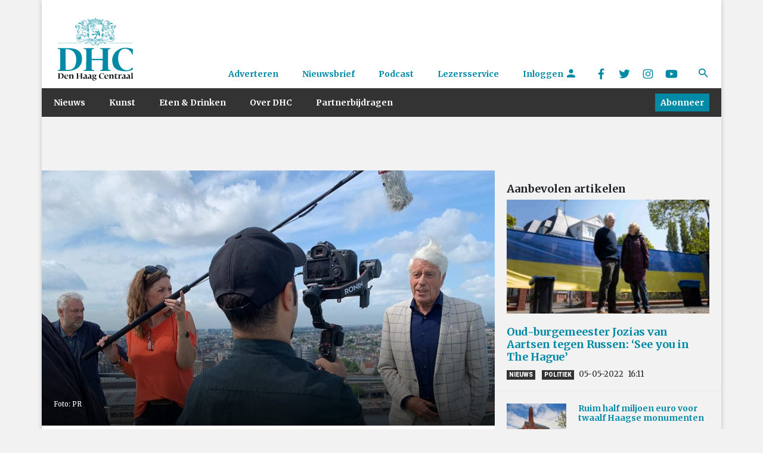

--- FILE ---
content_type: text/html; charset=UTF-8
request_url: https://www.denhaagcentraal.net/nieuws/oud-politiewoordvoerder-klaas-wilting-doet-boekje-open-in-kasteel-de-wittenburg/
body_size: 18355
content:
<!DOCTYPE html>
<!--[if lt IE 7]>
<html lang="nl-NL" class="no-js lt-ie9 lt-ie8 lt-ie7"> <![endif]-->
<!--[if IE 7]>
<html lang="nl-NL" class="no-js lt-ie9 lt-ie8"> <![endif]-->
<!--[if IE 8]>
<html lang="nl-NL" class="no-js lt-ie9"> <![endif]-->
<!--[if gt IE 8]><!-->
<html lang="nl-NL" class="no-js some-ie"> <!--<![endif]-->
<head>
    <!-- ads Hypr -->
    <script src="https://mmcdn.nl/tags/denhaagcentraal.net/general.js"></script>

    <meta charset="UTF-8">
    <meta http-equiv="x-ua-compatible" content="ie=edge">
    <meta name="viewport"
          content="width=device-width, initial-scale=1, shrink-to-fit=no, maximum-scale=1.0, user-scalable=no">
    <link rel="manifest" href="/manifest.json">
    <meta name="theme-color" content="#333333"/>
    <meta name="apple-mobile-web-app-capable" content="yes">
    <meta name="apple-mobile-web-app-title" content="DHC">
    <link rel="apple-touch-startup-image" href="/images/splash/Default~iphone.png">

    <link rel="sitemap" type="application/xml" title="Sitemap" href="/sitemap_index.xml"/>

    <link href="/images/splash/Default-667h.png"
          media="(device-width: 375px) and (device-height: 667px) and (orientation: portrait) and (-webkit-device-pixel-ratio: 2)"
          rel="apple-touch-startup-image">

    <link rel="apple-touch-icon" href="/images/icons/icon-128x128.png">
    <link rel="apple-touch-icon" sizes="152x152" href="/images/icons/icon-152x152.png">
    <link rel="apple-touch-icon" sizes="192x192" href="/images/icons/icon-192x192.png">
    <link rel="apple-touch-icon" sizes="128x128" href="/images/icons/icon-128x128.png">

    <title>
        Oud-politiewoordvoerder Klaas Wilting doet boekje open in Kasteel de Wittenburg    </title>
    <meta name="description" content="Den Haag Centraal is hét kwaliteitsmedium van Den Haag. Wij streven naar hoogwaardige, onderscheidende en toegankelijke journalistiek">

    <script src="https://platform-api.sharethis.com/js/sharethis.js#property=5a5c706339ea2000130099a2&product=custom-share-buttons"
            async='async'></script>

    <!--[if IE]>
    <link href="https://cdn.jsdelivr.net/gh/coliff/bootstrap-ie8/css/bootstrap-ie9.min.css" rel="stylesheet">
    <script src="https://cdn.jsdelivr.net/g/html5shiv@3.7.3"></script>
    <style>
        .d-lg-block {
            display: block !important;
        }

        .menu {
            display: none;
        }

        .nav-item {
            float: left;
        }

        /* Needs improvement. */
        .navbar-primary .navbar-collapse, .navbar-primary .navbar-nav {
            display: none !important;
        }

    </style>
    <![endif]-->
    <!--[if lt IE 9]>
    <link href="https://cdn.jsdelivr.net/gh/coliff/bootstrap-ie8/css/bootstrap-ie8.min.css" rel="stylesheet">
    <![endif]-->

    <!-- Global site tag (gtag.js) - Google Analytics -->
    <script async src="https://www.googletagmanager.com/gtag/js?id=UA-132040080-1"></script>

    <script>
        window.dataLayer = window.dataLayer || [];

        function gtag() {
            dataLayer.push(arguments);
        }

        gtag('js', new Date());

        gtag('config', 'UA-132040080-1', {'anonymize_ip': true});
    </script>

    <!-- End Global site tag -->

    <!-- Facebook Pixel Code -->
    <script>
        !function (f, b, e, v, n, t, s) {
            if (f.fbq) return;
            n = f.fbq = function () {
                n.callMethod ?
                    n.callMethod.apply(n, arguments) : n.queue.push(arguments)
            };
            if (!f._fbq) f._fbq = n;
            n.push = n;
            n.loaded = !0;
            n.version = '2.0';
            n.queue = [];
            t = b.createElement(e);
            t.async = !0;
            t.src = v;
            s = b.getElementsByTagName(e)[0];
            s.parentNode.insertBefore(t, s)
        }(window, document, 'script',
            'https://connect.facebook.net/en_US/fbevents.js');
        fbq('init', '2077039875641342');
        fbq('track', 'PageView');
    </script>
    <noscript>
        <img alt="" height="1" width="1" src="https://www.facebook.com/tr?id=2077039875641342&ev=PageView&noscript=1"/>
    </noscript>
    <!-- End Facebook Pixel Code -->


    <meta name='robots' content='index, follow, max-image-preview:large, max-snippet:-1, max-video-preview:-1' />
	<style>img:is([sizes="auto" i], [sizes^="auto," i]) { contain-intrinsic-size: 3000px 1500px }</style>
	
	<!-- This site is optimized with the Yoast SEO plugin v26.4 - https://yoast.com/wordpress/plugins/seo/ -->
	<meta name="description" content="De mediagenieke oud-politiewoordvoerder Klaas Wilting komt met zijn theatershow ‘Code Blauw’ naar Kasteel de Wittenburg." />
	<link rel="canonical" href="https://www.denhaagcentraal.net/nieuws/oud-politiewoordvoerder-klaas-wilting-doet-boekje-open-in-kasteel-de-wittenburg/" />
	<meta property="og:locale" content="nl_NL" />
	<meta property="og:type" content="article" />
	<meta property="og:title" content="Klaas Wilting doet boekje open in Kasteel de Wittenburg" />
	<meta property="og:description" content="De mediagenieke oud-politiewoordvoerder Klaas Wilting komt met zijn theatershow ‘Code Blauw’ naar Kasteel de Wittenburg." />
	<meta property="og:url" content="https://www.denhaagcentraal.net/nieuws/oud-politiewoordvoerder-klaas-wilting-doet-boekje-open-in-kasteel-de-wittenburg/" />
	<meta property="og:site_name" content="Den Haag Centraal" />
	<meta property="article:publisher" content="https://www.facebook.com/DenHaagCentraal" />
	<meta property="article:published_time" content="2022-05-08T11:51:16+00:00" />
	<meta property="og:image" content="https://www.denhaagcentraal.net/wp-content/uploads/2022/05/Code-Blauw-Klaas-Wilting1-e1651838766626.jpg" />
	<meta property="og:image:width" content="1200" />
	<meta property="og:image:height" content="824" />
	<meta property="og:image:type" content="image/jpeg" />
	<meta name="author" content="Eric Korsten" />
	<meta name="twitter:card" content="summary_large_image" />
	<meta name="twitter:creator" content="@DenHaagCentraal" />
	<meta name="twitter:site" content="@DenHaagCentraal" />
	<meta name="twitter:label1" content="Geschreven door" />
	<meta name="twitter:data1" content="Eric Korsten" />
	<meta name="twitter:label2" content="Geschatte leestijd" />
	<meta name="twitter:data2" content="1 minuut" />
	<meta name="twitter:label3" content="Written by" />
	<meta name="twitter:data3" content="Eric Korsten" />
	<!-- / Yoast SEO plugin. -->


<link rel='dns-prefetch' href='//fonts.googleapis.com' />
		<!-- This site uses the Google Analytics by MonsterInsights plugin v9.10.0 - Using Analytics tracking - https://www.monsterinsights.com/ -->
							<script src="//www.googletagmanager.com/gtag/js?id=G-EZ4JNCZXQC"  data-cfasync="false" data-wpfc-render="false" type="text/javascript" async></script>
			<script data-cfasync="false" data-wpfc-render="false" type="text/javascript">
				var mi_version = '9.10.0';
				var mi_track_user = true;
				var mi_no_track_reason = '';
								var MonsterInsightsDefaultLocations = {"page_location":"https:\/\/www.denhaagcentraal.net\/nieuws\/oud-politiewoordvoerder-klaas-wilting-doet-boekje-open-in-kasteel-de-wittenburg\/"};
								if ( typeof MonsterInsightsPrivacyGuardFilter === 'function' ) {
					var MonsterInsightsLocations = (typeof MonsterInsightsExcludeQuery === 'object') ? MonsterInsightsPrivacyGuardFilter( MonsterInsightsExcludeQuery ) : MonsterInsightsPrivacyGuardFilter( MonsterInsightsDefaultLocations );
				} else {
					var MonsterInsightsLocations = (typeof MonsterInsightsExcludeQuery === 'object') ? MonsterInsightsExcludeQuery : MonsterInsightsDefaultLocations;
				}

								var disableStrs = [
										'ga-disable-G-EZ4JNCZXQC',
									];

				/* Function to detect opted out users */
				function __gtagTrackerIsOptedOut() {
					for (var index = 0; index < disableStrs.length; index++) {
						if (document.cookie.indexOf(disableStrs[index] + '=true') > -1) {
							return true;
						}
					}

					return false;
				}

				/* Disable tracking if the opt-out cookie exists. */
				if (__gtagTrackerIsOptedOut()) {
					for (var index = 0; index < disableStrs.length; index++) {
						window[disableStrs[index]] = true;
					}
				}

				/* Opt-out function */
				function __gtagTrackerOptout() {
					for (var index = 0; index < disableStrs.length; index++) {
						document.cookie = disableStrs[index] + '=true; expires=Thu, 31 Dec 2099 23:59:59 UTC; path=/';
						window[disableStrs[index]] = true;
					}
				}

				if ('undefined' === typeof gaOptout) {
					function gaOptout() {
						__gtagTrackerOptout();
					}
				}
								window.dataLayer = window.dataLayer || [];

				window.MonsterInsightsDualTracker = {
					helpers: {},
					trackers: {},
				};
				if (mi_track_user) {
					function __gtagDataLayer() {
						dataLayer.push(arguments);
					}

					function __gtagTracker(type, name, parameters) {
						if (!parameters) {
							parameters = {};
						}

						if (parameters.send_to) {
							__gtagDataLayer.apply(null, arguments);
							return;
						}

						if (type === 'event') {
														parameters.send_to = monsterinsights_frontend.v4_id;
							var hookName = name;
							if (typeof parameters['event_category'] !== 'undefined') {
								hookName = parameters['event_category'] + ':' + name;
							}

							if (typeof MonsterInsightsDualTracker.trackers[hookName] !== 'undefined') {
								MonsterInsightsDualTracker.trackers[hookName](parameters);
							} else {
								__gtagDataLayer('event', name, parameters);
							}
							
						} else {
							__gtagDataLayer.apply(null, arguments);
						}
					}

					__gtagTracker('js', new Date());
					__gtagTracker('set', {
						'developer_id.dZGIzZG': true,
											});
					if ( MonsterInsightsLocations.page_location ) {
						__gtagTracker('set', MonsterInsightsLocations);
					}
										__gtagTracker('config', 'G-EZ4JNCZXQC', {"forceSSL":"true"} );
										window.gtag = __gtagTracker;										(function () {
						/* https://developers.google.com/analytics/devguides/collection/analyticsjs/ */
						/* ga and __gaTracker compatibility shim. */
						var noopfn = function () {
							return null;
						};
						var newtracker = function () {
							return new Tracker();
						};
						var Tracker = function () {
							return null;
						};
						var p = Tracker.prototype;
						p.get = noopfn;
						p.set = noopfn;
						p.send = function () {
							var args = Array.prototype.slice.call(arguments);
							args.unshift('send');
							__gaTracker.apply(null, args);
						};
						var __gaTracker = function () {
							var len = arguments.length;
							if (len === 0) {
								return;
							}
							var f = arguments[len - 1];
							if (typeof f !== 'object' || f === null || typeof f.hitCallback !== 'function') {
								if ('send' === arguments[0]) {
									var hitConverted, hitObject = false, action;
									if ('event' === arguments[1]) {
										if ('undefined' !== typeof arguments[3]) {
											hitObject = {
												'eventAction': arguments[3],
												'eventCategory': arguments[2],
												'eventLabel': arguments[4],
												'value': arguments[5] ? arguments[5] : 1,
											}
										}
									}
									if ('pageview' === arguments[1]) {
										if ('undefined' !== typeof arguments[2]) {
											hitObject = {
												'eventAction': 'page_view',
												'page_path': arguments[2],
											}
										}
									}
									if (typeof arguments[2] === 'object') {
										hitObject = arguments[2];
									}
									if (typeof arguments[5] === 'object') {
										Object.assign(hitObject, arguments[5]);
									}
									if ('undefined' !== typeof arguments[1].hitType) {
										hitObject = arguments[1];
										if ('pageview' === hitObject.hitType) {
											hitObject.eventAction = 'page_view';
										}
									}
									if (hitObject) {
										action = 'timing' === arguments[1].hitType ? 'timing_complete' : hitObject.eventAction;
										hitConverted = mapArgs(hitObject);
										__gtagTracker('event', action, hitConverted);
									}
								}
								return;
							}

							function mapArgs(args) {
								var arg, hit = {};
								var gaMap = {
									'eventCategory': 'event_category',
									'eventAction': 'event_action',
									'eventLabel': 'event_label',
									'eventValue': 'event_value',
									'nonInteraction': 'non_interaction',
									'timingCategory': 'event_category',
									'timingVar': 'name',
									'timingValue': 'value',
									'timingLabel': 'event_label',
									'page': 'page_path',
									'location': 'page_location',
									'title': 'page_title',
									'referrer' : 'page_referrer',
								};
								for (arg in args) {
																		if (!(!args.hasOwnProperty(arg) || !gaMap.hasOwnProperty(arg))) {
										hit[gaMap[arg]] = args[arg];
									} else {
										hit[arg] = args[arg];
									}
								}
								return hit;
							}

							try {
								f.hitCallback();
							} catch (ex) {
							}
						};
						__gaTracker.create = newtracker;
						__gaTracker.getByName = newtracker;
						__gaTracker.getAll = function () {
							return [];
						};
						__gaTracker.remove = noopfn;
						__gaTracker.loaded = true;
						window['__gaTracker'] = __gaTracker;
					})();
									} else {
										console.log("");
					(function () {
						function __gtagTracker() {
							return null;
						}

						window['__gtagTracker'] = __gtagTracker;
						window['gtag'] = __gtagTracker;
					})();
									}
			</script>
							<!-- / Google Analytics by MonsterInsights -->
		<script type="text/javascript">
/* <![CDATA[ */
window._wpemojiSettings = {"baseUrl":"https:\/\/s.w.org\/images\/core\/emoji\/16.0.1\/72x72\/","ext":".png","svgUrl":"https:\/\/s.w.org\/images\/core\/emoji\/16.0.1\/svg\/","svgExt":".svg","source":{"concatemoji":"https:\/\/www.denhaagcentraal.net\/wp-includes\/js\/wp-emoji-release.min.js?ver=6.8.3"}};
/*! This file is auto-generated */
!function(s,n){var o,i,e;function c(e){try{var t={supportTests:e,timestamp:(new Date).valueOf()};sessionStorage.setItem(o,JSON.stringify(t))}catch(e){}}function p(e,t,n){e.clearRect(0,0,e.canvas.width,e.canvas.height),e.fillText(t,0,0);var t=new Uint32Array(e.getImageData(0,0,e.canvas.width,e.canvas.height).data),a=(e.clearRect(0,0,e.canvas.width,e.canvas.height),e.fillText(n,0,0),new Uint32Array(e.getImageData(0,0,e.canvas.width,e.canvas.height).data));return t.every(function(e,t){return e===a[t]})}function u(e,t){e.clearRect(0,0,e.canvas.width,e.canvas.height),e.fillText(t,0,0);for(var n=e.getImageData(16,16,1,1),a=0;a<n.data.length;a++)if(0!==n.data[a])return!1;return!0}function f(e,t,n,a){switch(t){case"flag":return n(e,"\ud83c\udff3\ufe0f\u200d\u26a7\ufe0f","\ud83c\udff3\ufe0f\u200b\u26a7\ufe0f")?!1:!n(e,"\ud83c\udde8\ud83c\uddf6","\ud83c\udde8\u200b\ud83c\uddf6")&&!n(e,"\ud83c\udff4\udb40\udc67\udb40\udc62\udb40\udc65\udb40\udc6e\udb40\udc67\udb40\udc7f","\ud83c\udff4\u200b\udb40\udc67\u200b\udb40\udc62\u200b\udb40\udc65\u200b\udb40\udc6e\u200b\udb40\udc67\u200b\udb40\udc7f");case"emoji":return!a(e,"\ud83e\udedf")}return!1}function g(e,t,n,a){var r="undefined"!=typeof WorkerGlobalScope&&self instanceof WorkerGlobalScope?new OffscreenCanvas(300,150):s.createElement("canvas"),o=r.getContext("2d",{willReadFrequently:!0}),i=(o.textBaseline="top",o.font="600 32px Arial",{});return e.forEach(function(e){i[e]=t(o,e,n,a)}),i}function t(e){var t=s.createElement("script");t.src=e,t.defer=!0,s.head.appendChild(t)}"undefined"!=typeof Promise&&(o="wpEmojiSettingsSupports",i=["flag","emoji"],n.supports={everything:!0,everythingExceptFlag:!0},e=new Promise(function(e){s.addEventListener("DOMContentLoaded",e,{once:!0})}),new Promise(function(t){var n=function(){try{var e=JSON.parse(sessionStorage.getItem(o));if("object"==typeof e&&"number"==typeof e.timestamp&&(new Date).valueOf()<e.timestamp+604800&&"object"==typeof e.supportTests)return e.supportTests}catch(e){}return null}();if(!n){if("undefined"!=typeof Worker&&"undefined"!=typeof OffscreenCanvas&&"undefined"!=typeof URL&&URL.createObjectURL&&"undefined"!=typeof Blob)try{var e="postMessage("+g.toString()+"("+[JSON.stringify(i),f.toString(),p.toString(),u.toString()].join(",")+"));",a=new Blob([e],{type:"text/javascript"}),r=new Worker(URL.createObjectURL(a),{name:"wpTestEmojiSupports"});return void(r.onmessage=function(e){c(n=e.data),r.terminate(),t(n)})}catch(e){}c(n=g(i,f,p,u))}t(n)}).then(function(e){for(var t in e)n.supports[t]=e[t],n.supports.everything=n.supports.everything&&n.supports[t],"flag"!==t&&(n.supports.everythingExceptFlag=n.supports.everythingExceptFlag&&n.supports[t]);n.supports.everythingExceptFlag=n.supports.everythingExceptFlag&&!n.supports.flag,n.DOMReady=!1,n.readyCallback=function(){n.DOMReady=!0}}).then(function(){return e}).then(function(){var e;n.supports.everything||(n.readyCallback(),(e=n.source||{}).concatemoji?t(e.concatemoji):e.wpemoji&&e.twemoji&&(t(e.twemoji),t(e.wpemoji)))}))}((window,document),window._wpemojiSettings);
/* ]]> */
</script>
<link rel='stylesheet' id='formidable-css' href='https://www.denhaagcentraal.net/wp-content/plugins/formidable/css/formidableforms.css?ver=11251055' type='text/css' media='all' />
<style id='wp-emoji-styles-inline-css' type='text/css'>

	img.wp-smiley, img.emoji {
		display: inline !important;
		border: none !important;
		box-shadow: none !important;
		height: 1em !important;
		width: 1em !important;
		margin: 0 0.07em !important;
		vertical-align: -0.1em !important;
		background: none !important;
		padding: 0 !important;
	}
</style>
<link rel='stylesheet' id='wp-block-library-css' href='https://www.denhaagcentraal.net/wp-includes/css/dist/block-library/style.min.css?ver=6.8.3' type='text/css' media='all' />
<style id='classic-theme-styles-inline-css' type='text/css'>
/*! This file is auto-generated */
.wp-block-button__link{color:#fff;background-color:#32373c;border-radius:9999px;box-shadow:none;text-decoration:none;padding:calc(.667em + 2px) calc(1.333em + 2px);font-size:1.125em}.wp-block-file__button{background:#32373c;color:#fff;text-decoration:none}
</style>
<style id='co-authors-plus-coauthors-style-inline-css' type='text/css'>
.wp-block-co-authors-plus-coauthors.is-layout-flow [class*=wp-block-co-authors-plus]{display:inline}

</style>
<style id='co-authors-plus-avatar-style-inline-css' type='text/css'>
.wp-block-co-authors-plus-avatar :where(img){height:auto;max-width:100%;vertical-align:bottom}.wp-block-co-authors-plus-coauthors.is-layout-flow .wp-block-co-authors-plus-avatar :where(img){vertical-align:middle}.wp-block-co-authors-plus-avatar:is(.alignleft,.alignright){display:table}.wp-block-co-authors-plus-avatar.aligncenter{display:table;margin-inline:auto}

</style>
<style id='co-authors-plus-image-style-inline-css' type='text/css'>
.wp-block-co-authors-plus-image{margin-bottom:0}.wp-block-co-authors-plus-image :where(img){height:auto;max-width:100%;vertical-align:bottom}.wp-block-co-authors-plus-coauthors.is-layout-flow .wp-block-co-authors-plus-image :where(img){vertical-align:middle}.wp-block-co-authors-plus-image:is(.alignfull,.alignwide) :where(img){width:100%}.wp-block-co-authors-plus-image:is(.alignleft,.alignright){display:table}.wp-block-co-authors-plus-image.aligncenter{display:table;margin-inline:auto}

</style>
<style id='global-styles-inline-css' type='text/css'>
:root{--wp--preset--aspect-ratio--square: 1;--wp--preset--aspect-ratio--4-3: 4/3;--wp--preset--aspect-ratio--3-4: 3/4;--wp--preset--aspect-ratio--3-2: 3/2;--wp--preset--aspect-ratio--2-3: 2/3;--wp--preset--aspect-ratio--16-9: 16/9;--wp--preset--aspect-ratio--9-16: 9/16;--wp--preset--color--black: #000000;--wp--preset--color--cyan-bluish-gray: #abb8c3;--wp--preset--color--white: #ffffff;--wp--preset--color--pale-pink: #f78da7;--wp--preset--color--vivid-red: #cf2e2e;--wp--preset--color--luminous-vivid-orange: #ff6900;--wp--preset--color--luminous-vivid-amber: #fcb900;--wp--preset--color--light-green-cyan: #7bdcb5;--wp--preset--color--vivid-green-cyan: #00d084;--wp--preset--color--pale-cyan-blue: #8ed1fc;--wp--preset--color--vivid-cyan-blue: #0693e3;--wp--preset--color--vivid-purple: #9b51e0;--wp--preset--gradient--vivid-cyan-blue-to-vivid-purple: linear-gradient(135deg,rgba(6,147,227,1) 0%,rgb(155,81,224) 100%);--wp--preset--gradient--light-green-cyan-to-vivid-green-cyan: linear-gradient(135deg,rgb(122,220,180) 0%,rgb(0,208,130) 100%);--wp--preset--gradient--luminous-vivid-amber-to-luminous-vivid-orange: linear-gradient(135deg,rgba(252,185,0,1) 0%,rgba(255,105,0,1) 100%);--wp--preset--gradient--luminous-vivid-orange-to-vivid-red: linear-gradient(135deg,rgba(255,105,0,1) 0%,rgb(207,46,46) 100%);--wp--preset--gradient--very-light-gray-to-cyan-bluish-gray: linear-gradient(135deg,rgb(238,238,238) 0%,rgb(169,184,195) 100%);--wp--preset--gradient--cool-to-warm-spectrum: linear-gradient(135deg,rgb(74,234,220) 0%,rgb(151,120,209) 20%,rgb(207,42,186) 40%,rgb(238,44,130) 60%,rgb(251,105,98) 80%,rgb(254,248,76) 100%);--wp--preset--gradient--blush-light-purple: linear-gradient(135deg,rgb(255,206,236) 0%,rgb(152,150,240) 100%);--wp--preset--gradient--blush-bordeaux: linear-gradient(135deg,rgb(254,205,165) 0%,rgb(254,45,45) 50%,rgb(107,0,62) 100%);--wp--preset--gradient--luminous-dusk: linear-gradient(135deg,rgb(255,203,112) 0%,rgb(199,81,192) 50%,rgb(65,88,208) 100%);--wp--preset--gradient--pale-ocean: linear-gradient(135deg,rgb(255,245,203) 0%,rgb(182,227,212) 50%,rgb(51,167,181) 100%);--wp--preset--gradient--electric-grass: linear-gradient(135deg,rgb(202,248,128) 0%,rgb(113,206,126) 100%);--wp--preset--gradient--midnight: linear-gradient(135deg,rgb(2,3,129) 0%,rgb(40,116,252) 100%);--wp--preset--font-size--small: 13px;--wp--preset--font-size--medium: 20px;--wp--preset--font-size--large: 36px;--wp--preset--font-size--x-large: 42px;--wp--preset--spacing--20: 0.44rem;--wp--preset--spacing--30: 0.67rem;--wp--preset--spacing--40: 1rem;--wp--preset--spacing--50: 1.5rem;--wp--preset--spacing--60: 2.25rem;--wp--preset--spacing--70: 3.38rem;--wp--preset--spacing--80: 5.06rem;--wp--preset--shadow--natural: 6px 6px 9px rgba(0, 0, 0, 0.2);--wp--preset--shadow--deep: 12px 12px 50px rgba(0, 0, 0, 0.4);--wp--preset--shadow--sharp: 6px 6px 0px rgba(0, 0, 0, 0.2);--wp--preset--shadow--outlined: 6px 6px 0px -3px rgba(255, 255, 255, 1), 6px 6px rgba(0, 0, 0, 1);--wp--preset--shadow--crisp: 6px 6px 0px rgba(0, 0, 0, 1);}:where(.is-layout-flex){gap: 0.5em;}:where(.is-layout-grid){gap: 0.5em;}body .is-layout-flex{display: flex;}.is-layout-flex{flex-wrap: wrap;align-items: center;}.is-layout-flex > :is(*, div){margin: 0;}body .is-layout-grid{display: grid;}.is-layout-grid > :is(*, div){margin: 0;}:where(.wp-block-columns.is-layout-flex){gap: 2em;}:where(.wp-block-columns.is-layout-grid){gap: 2em;}:where(.wp-block-post-template.is-layout-flex){gap: 1.25em;}:where(.wp-block-post-template.is-layout-grid){gap: 1.25em;}.has-black-color{color: var(--wp--preset--color--black) !important;}.has-cyan-bluish-gray-color{color: var(--wp--preset--color--cyan-bluish-gray) !important;}.has-white-color{color: var(--wp--preset--color--white) !important;}.has-pale-pink-color{color: var(--wp--preset--color--pale-pink) !important;}.has-vivid-red-color{color: var(--wp--preset--color--vivid-red) !important;}.has-luminous-vivid-orange-color{color: var(--wp--preset--color--luminous-vivid-orange) !important;}.has-luminous-vivid-amber-color{color: var(--wp--preset--color--luminous-vivid-amber) !important;}.has-light-green-cyan-color{color: var(--wp--preset--color--light-green-cyan) !important;}.has-vivid-green-cyan-color{color: var(--wp--preset--color--vivid-green-cyan) !important;}.has-pale-cyan-blue-color{color: var(--wp--preset--color--pale-cyan-blue) !important;}.has-vivid-cyan-blue-color{color: var(--wp--preset--color--vivid-cyan-blue) !important;}.has-vivid-purple-color{color: var(--wp--preset--color--vivid-purple) !important;}.has-black-background-color{background-color: var(--wp--preset--color--black) !important;}.has-cyan-bluish-gray-background-color{background-color: var(--wp--preset--color--cyan-bluish-gray) !important;}.has-white-background-color{background-color: var(--wp--preset--color--white) !important;}.has-pale-pink-background-color{background-color: var(--wp--preset--color--pale-pink) !important;}.has-vivid-red-background-color{background-color: var(--wp--preset--color--vivid-red) !important;}.has-luminous-vivid-orange-background-color{background-color: var(--wp--preset--color--luminous-vivid-orange) !important;}.has-luminous-vivid-amber-background-color{background-color: var(--wp--preset--color--luminous-vivid-amber) !important;}.has-light-green-cyan-background-color{background-color: var(--wp--preset--color--light-green-cyan) !important;}.has-vivid-green-cyan-background-color{background-color: var(--wp--preset--color--vivid-green-cyan) !important;}.has-pale-cyan-blue-background-color{background-color: var(--wp--preset--color--pale-cyan-blue) !important;}.has-vivid-cyan-blue-background-color{background-color: var(--wp--preset--color--vivid-cyan-blue) !important;}.has-vivid-purple-background-color{background-color: var(--wp--preset--color--vivid-purple) !important;}.has-black-border-color{border-color: var(--wp--preset--color--black) !important;}.has-cyan-bluish-gray-border-color{border-color: var(--wp--preset--color--cyan-bluish-gray) !important;}.has-white-border-color{border-color: var(--wp--preset--color--white) !important;}.has-pale-pink-border-color{border-color: var(--wp--preset--color--pale-pink) !important;}.has-vivid-red-border-color{border-color: var(--wp--preset--color--vivid-red) !important;}.has-luminous-vivid-orange-border-color{border-color: var(--wp--preset--color--luminous-vivid-orange) !important;}.has-luminous-vivid-amber-border-color{border-color: var(--wp--preset--color--luminous-vivid-amber) !important;}.has-light-green-cyan-border-color{border-color: var(--wp--preset--color--light-green-cyan) !important;}.has-vivid-green-cyan-border-color{border-color: var(--wp--preset--color--vivid-green-cyan) !important;}.has-pale-cyan-blue-border-color{border-color: var(--wp--preset--color--pale-cyan-blue) !important;}.has-vivid-cyan-blue-border-color{border-color: var(--wp--preset--color--vivid-cyan-blue) !important;}.has-vivid-purple-border-color{border-color: var(--wp--preset--color--vivid-purple) !important;}.has-vivid-cyan-blue-to-vivid-purple-gradient-background{background: var(--wp--preset--gradient--vivid-cyan-blue-to-vivid-purple) !important;}.has-light-green-cyan-to-vivid-green-cyan-gradient-background{background: var(--wp--preset--gradient--light-green-cyan-to-vivid-green-cyan) !important;}.has-luminous-vivid-amber-to-luminous-vivid-orange-gradient-background{background: var(--wp--preset--gradient--luminous-vivid-amber-to-luminous-vivid-orange) !important;}.has-luminous-vivid-orange-to-vivid-red-gradient-background{background: var(--wp--preset--gradient--luminous-vivid-orange-to-vivid-red) !important;}.has-very-light-gray-to-cyan-bluish-gray-gradient-background{background: var(--wp--preset--gradient--very-light-gray-to-cyan-bluish-gray) !important;}.has-cool-to-warm-spectrum-gradient-background{background: var(--wp--preset--gradient--cool-to-warm-spectrum) !important;}.has-blush-light-purple-gradient-background{background: var(--wp--preset--gradient--blush-light-purple) !important;}.has-blush-bordeaux-gradient-background{background: var(--wp--preset--gradient--blush-bordeaux) !important;}.has-luminous-dusk-gradient-background{background: var(--wp--preset--gradient--luminous-dusk) !important;}.has-pale-ocean-gradient-background{background: var(--wp--preset--gradient--pale-ocean) !important;}.has-electric-grass-gradient-background{background: var(--wp--preset--gradient--electric-grass) !important;}.has-midnight-gradient-background{background: var(--wp--preset--gradient--midnight) !important;}.has-small-font-size{font-size: var(--wp--preset--font-size--small) !important;}.has-medium-font-size{font-size: var(--wp--preset--font-size--medium) !important;}.has-large-font-size{font-size: var(--wp--preset--font-size--large) !important;}.has-x-large-font-size{font-size: var(--wp--preset--font-size--x-large) !important;}
:where(.wp-block-post-template.is-layout-flex){gap: 1.25em;}:where(.wp-block-post-template.is-layout-grid){gap: 1.25em;}
:where(.wp-block-columns.is-layout-flex){gap: 2em;}:where(.wp-block-columns.is-layout-grid){gap: 2em;}
:root :where(.wp-block-pullquote){font-size: 1.5em;line-height: 1.6;}
</style>
<link rel='stylesheet' id='main-css' href='https://www.denhaagcentraal.net/wp-content/themes/dhc/assets/css/main.min.css?ver=1764068098' type='text/css' media='' />
<link rel='stylesheet' id='Merriweather-css' href='//fonts.googleapis.com/css?family=Merriweather%3A400%2C400i%2C700%2C700i&#038;ver=6.8.3' type='text/css' media='all' />
<link rel='stylesheet' id='Roboto-css' href='//fonts.googleapis.com/css?family=Roboto%3A400%2C900&#038;subset=latin-ext&#038;ver=6.8.3' type='text/css' media='all' />
<script type="text/javascript" src="https://www.denhaagcentraal.net/wp-content/plugins/google-analytics-for-wordpress/assets/js/frontend-gtag.min.js?ver=9.10.0" id="monsterinsights-frontend-script-js" async="async" data-wp-strategy="async"></script>
<script data-cfasync="false" data-wpfc-render="false" type="text/javascript" id='monsterinsights-frontend-script-js-extra'>/* <![CDATA[ */
var monsterinsights_frontend = {"js_events_tracking":"true","download_extensions":"doc,pdf,ppt,zip,xls,docx,pptx,xlsx","inbound_paths":"[]","home_url":"https:\/\/www.denhaagcentraal.net","hash_tracking":"false","v4_id":"G-EZ4JNCZXQC"};/* ]]> */
</script>
<script type="text/javascript" src="https://www.denhaagcentraal.net/wp-includes/js/jquery/jquery.min.js?ver=3.7.1" id="jquery-core-js"></script>
<script type="text/javascript" src="https://www.denhaagcentraal.net/wp-includes/js/jquery/jquery-migrate.min.js?ver=3.4.1" id="jquery-migrate-js"></script>
<script type="text/javascript" src="https://www.denhaagcentraal.net/wp-content/themes/dhc/assets/js/flickity.pkgd.min.js?ver=1" id="vendor-js-js"></script>
<script type="text/javascript" id="main-js-extra">
/* <![CDATA[ */
var ajax_posts = {"ajaxurl":"https:\/\/www.denhaagcentraal.net\/wp-admin\/admin-ajax.php"};
/* ]]> */
</script>
<script type="text/javascript" src="https://www.denhaagcentraal.net/wp-content/themes/dhc/assets/js/main.concat.js?ver=1764068098" id="main-js"></script>
<link rel="https://api.w.org/" href="https://www.denhaagcentraal.net/wp-json/" /><link rel="alternate" title="JSON" type="application/json" href="https://www.denhaagcentraal.net/wp-json/wp/v2/posts/23073" /><link rel="EditURI" type="application/rsd+xml" title="RSD" href="https://www.denhaagcentraal.net/xmlrpc.php?rsd" />
<meta name="generator" content="WordPress 6.8.3" />
<link rel='shortlink' href='https://www.denhaagcentraal.net/?p=23073' />
<link rel="alternate" title="oEmbed (JSON)" type="application/json+oembed" href="https://www.denhaagcentraal.net/wp-json/oembed/1.0/embed?url=https%3A%2F%2Fwww.denhaagcentraal.net%2Fnieuws%2Foud-politiewoordvoerder-klaas-wilting-doet-boekje-open-in-kasteel-de-wittenburg%2F" />
<link rel="alternate" title="oEmbed (XML)" type="text/xml+oembed" href="https://www.denhaagcentraal.net/wp-json/oembed/1.0/embed?url=https%3A%2F%2Fwww.denhaagcentraal.net%2Fnieuws%2Foud-politiewoordvoerder-klaas-wilting-doet-boekje-open-in-kasteel-de-wittenburg%2F&#038;format=xml" />


<!-- This site is optimized with the Schema plugin v1.7.9.6 - https://schema.press -->
<script type="application/ld+json">{"@context":"https:\/\/schema.org\/","@type":"NewsArticle","mainEntityOfPage":{"@type":"WebPage","@id":"https:\/\/www.denhaagcentraal.net\/nieuws\/oud-politiewoordvoerder-klaas-wilting-doet-boekje-open-in-kasteel-de-wittenburg\/"},"url":"https:\/\/www.denhaagcentraal.net\/nieuws\/oud-politiewoordvoerder-klaas-wilting-doet-boekje-open-in-kasteel-de-wittenburg\/","headline":"Oud-politiewoordvoerder Klaas Wilting doet boekje open in Kasteel de Wittenburg","datePublished":"2022-05-08T13:51:16+02:00","dateModified":"2022-05-06T14:08:13+02:00","publisher":{"@type":"Organization","@id":"https:\/\/www.denhaagcentraal.net\/#organization","name":"Den Haag Centraal","logo":{"@type":"ImageObject","url":"http:\/\/www.denhaagcentraal.net\/wp-content\/uploads\/2018\/05\/small.png","width":600,"height":60}},"image":{"@type":"ImageObject","url":"https:\/\/www.denhaagcentraal.net\/wp-content\/uploads\/2022\/05\/Code-Blauw-Klaas-Wilting1-e1651838766626.jpg","width":1200,"height":824},"articleSection":"Nieuws","description":"De mediagenieke oud-politiewoordvoerder Klaas Wilting komt met zijn theatershow ‘Code Blauw’ naar Kasteel de Wittenburg. Hij vertelt er zijn verhaal, over zware zaken en over de politie toen en nu.","author":{"@type":"Person","name":"Eric Korsten","url":"https:\/\/www.denhaagcentraal.net\/author\/eric-korsten\/","image":{"@type":"ImageObject","url":"https:\/\/secure.gravatar.com\/avatar\/ec4e175585614a159b53b4b291409ba28ecd84de44500dfa927a25a7ef3601a2?s=96&d=mm&r=g","height":96,"width":96}}}</script>

<script>document.documentElement.className += " js";</script>

        <script type="text/javascript">
            var jQueryMigrateHelperHasSentDowngrade = false;

			window.onerror = function( msg, url, line, col, error ) {
				// Break out early, do not processing if a downgrade reqeust was already sent.
				if ( jQueryMigrateHelperHasSentDowngrade ) {
					return true;
                }

				var xhr = new XMLHttpRequest();
				var nonce = 'e965476b49';
				var jQueryFunctions = [
					'andSelf',
					'browser',
					'live',
					'boxModel',
					'support.boxModel',
					'size',
					'swap',
					'clean',
					'sub',
                ];
				var match_pattern = /\)\.(.+?) is not a function/;
                var erroredFunction = msg.match( match_pattern );

                // If there was no matching functions, do not try to downgrade.
                if ( null === erroredFunction || typeof erroredFunction !== 'object' || typeof erroredFunction[1] === "undefined" || -1 === jQueryFunctions.indexOf( erroredFunction[1] ) ) {
                    return true;
                }

                // Set that we've now attempted a downgrade request.
                jQueryMigrateHelperHasSentDowngrade = true;

				xhr.open( 'POST', 'https://www.denhaagcentraal.net/wp-admin/admin-ajax.php' );
				xhr.setRequestHeader( 'Content-Type', 'application/x-www-form-urlencoded' );
				xhr.onload = function () {
					var response,
                        reload = false;

					if ( 200 === xhr.status ) {
                        try {
                        	response = JSON.parse( xhr.response );

                        	reload = response.data.reload;
                        } catch ( e ) {
                        	reload = false;
                        }
                    }

					// Automatically reload the page if a deprecation caused an automatic downgrade, ensure visitors get the best possible experience.
					if ( reload ) {
						location.reload();
                    }
				};

				xhr.send( encodeURI( 'action=jquery-migrate-downgrade-version&_wpnonce=' + nonce ) );

				// Suppress error alerts in older browsers
				return true;
			}
        </script>

		

<!-- This site is optimized with the Schema plugin v1.7.9.6 - https://schema.press -->
<script type="application/ld+json">{
    "@context": "http://schema.org",
    "@type": "BreadcrumbList",
    "itemListElement": [
        {
            "@type": "ListItem",
            "position": 1,
            "item": {
                "@id": "https://www.denhaagcentraal.net",
                "name": "Home"
            }
        },
        {
            "@type": "ListItem",
            "position": 2,
            "item": {
                "@id": "https://www.denhaagcentraal.net/nieuws/oud-politiewoordvoerder-klaas-wilting-doet-boekje-open-in-kasteel-de-wittenburg/",
                "name": "Oud-politiewoordvoerder Klaas Wilting doet boekje open in Kasteel de Wittenburg",
                "image": "https://www.denhaagcentraal.net/wp-content/uploads/2022/05/Code-Blauw-Klaas-Wilting1-e1651838766626.jpg"
            }
        }
    ]
}</script>

</head>


<body id="top" class="wp-singular post-template-default single single-post postid-23073 single-format-standard wp-theme-dhc">

<div class="w-100">
    <div class="card pushy pushy-right menu">
        <button class="navbar-toggler menu-close menu-btn" type="button" data-toggle="collapse" aria-expanded="false"
                aria-label="Toggle navigation">
            <i class="fas fa-times text-white"></i>
        </button>

        <div class="menu-inner">
            <div class="card-body text-center">
                <div class="subscribe py-3">
    <img src="https://www.denhaagcentraal.net/wp-content/uploads/2018/01/paperfolded.png" title="paperfolded" alt="" />
    <div class="position-relative">
        <div class="offer text-right mr-3 mb-1"><strong>al vanaf <span class="price d-block">€ 3,10</span>per week</strong></div>
        <div class="text-right mb-3"><a class="btn btn-primary" href="https://www.denhaagcentraal.net/over-dhc-het-kwaliteitsmedium/abonnementen/">Abonneer</a></div>
    </div>
</div>            </div>
            <div class="menu-main navbar-dark">
                <div class="navbar-nav">
                    <ul class="flex-column" data-children=".nav-item-lv1" id="menu" role="tablist">
                        <li class="nav-item nav-item-lv1"><a class="nav-link collapsed d-flex justify-content-between align-items-center" aria-expanded="true" data-parent="#menu" data-toggle="collapse"  href="#menu-322">Nieuws <i class="fa fa-lg fa-angle-right"></i></a>
<ul id="menu-322" class="collapse">
	<li class="nav-item nav-item-lv1"><a class="nav-link"  href="https://www.denhaagcentraal.net/nieuws/economie/">Economie</a></li>
	<li class="nav-item nav-item-lv1"><a class="nav-link"  href="https://www.denhaagcentraal.net/nieuws/duurzaamheid/">Duurzaamheid</a></li>
	<li class="nav-item nav-item-lv1"><a class="nav-link"  href="https://www.denhaagcentraal.net/nieuws/series/">Series</a></li>
	<li class="nav-item nav-item-lv1"><a class="nav-link"  href="https://www.denhaagcentraal.net/nieuws/sport/">Sport</a></li>
	<li class="nav-item nav-item-lv1"><a class="nav-link"  href="https://www.denhaagcentraal.net/nieuws/onderwijs/">Onderwijs</a></li>
	<li class="nav-item nav-item-lv1"><a class="nav-link"  href="https://www.denhaagcentraal.net/nieuws/opinie/">Opinie &amp; Commentaar</a></li>
	<li class="nav-item nav-item-lv1"><a class="nav-link"  href="https://www.denhaagcentraal.net/nieuws/politiek/">Politiek</a></li>
	<li class="nav-item nav-item-lv1"><a class="nav-link"  href="https://www.denhaagcentraal.net/nieuws/verkeer/">Verkeer &amp; Vervoer</a></li>
	<li class="nav-item nav-item-lv1"><a class="nav-link"  href="https://www.denhaagcentraal.net/nieuws/zorg/">Zorg</a></li>
</ul>
</li>
<li class="nav-item nav-item-lv1"><a class="nav-link collapsed d-flex justify-content-between align-items-center" aria-expanded="true" data-parent="#menu" data-toggle="collapse"  href="#menu-330">Kunst <i class="fa fa-lg fa-angle-right"></i></a>
<ul id="menu-330" class="collapse">
	<li class="nav-item nav-item-lv1"><a class="nav-link"  href="https://www.denhaagcentraal.net/kunst/boeken/">Boeken</a></li>
	<li class="nav-item nav-item-lv1"><a class="nav-link"  href="https://www.denhaagcentraal.net/kunst/muziek/">Muziek</a></li>
	<li class="nav-item nav-item-lv1"><a class="nav-link"  href="https://www.denhaagcentraal.net/kunst/theater/">Theater</a></li>
	<li class="nav-item nav-item-lv1"><a class="nav-link"  href="https://www.denhaagcentraal.net/kunst/film/">Film</a></li>
</ul>
</li>
<li class="nav-item nav-item-lv1"><a class="nav-link collapsed d-flex justify-content-between align-items-center" aria-expanded="true" data-parent="#menu" data-toggle="collapse"  href="#menu-332">Eten &amp; Drinken <i class="fa fa-lg fa-angle-right"></i></a>
<ul id="menu-332" class="collapse">
	<li class="nav-item nav-item-lv1"><a class="nav-link"  href="https://www.denhaagcentraal.net/eten-drinken/">Eten &amp; Drinken</a></li>
</ul>
</li>
<li class="nav-item nav-item-lv1"><a class="nav-link collapsed d-flex justify-content-between align-items-center" aria-expanded="true" data-parent="#menu" data-toggle="collapse"  href="#menu-337">Over DHC <i class="fa fa-lg fa-angle-right"></i></a>
<ul id="menu-337" class="collapse">
	<li class="nav-item nav-item-lv1"><a class="nav-link"  href="https://www.denhaagcentraal.net/over-dhc-het-kwaliteitsmedium/">Over DHC</a></li>
	<li class="nav-item nav-item-lv1"><a class="nav-link"  href="https://www.denhaagcentraal.net/over-dhc-het-kwaliteitsmedium/abonnementen/">Abonnementen</a></li>
	<li class="nav-item nav-item-lv1"><a class="nav-link"  href="https://www.denhaagcentraal.net/over-dhc-het-kwaliteitsmedium/adverteren/">Adverteren</a></li>
	<li class="nav-item nav-item-lv1"><a class="nav-link"  href="https://www.denhaagcentraal.net/over-dhc-het-kwaliteitsmedium/contact/">Contact</a></li>
	<li class="nav-item nav-item-lv1"><a class="nav-link"  href="https://www.denhaagcentraal.net/over-dhc-het-kwaliteitsmedium/redactie/">Redactie</a></li>
	<li class="nav-item nav-item-lv1"><a class="nav-link"  href="https://www.denhaagcentraal.net/vacatures/">Vacatures</a></li>
</ul>
</li>
<li class="nav-item nav-item-lv1"><a class="nav-link collapsed d-flex justify-content-between align-items-center" aria-expanded="true" data-parent="#menu" data-toggle="collapse"  href="#menu-9961">Enquête <i class="fa fa-lg fa-angle-right"></i></a>
<ul id="menu-9961" class="collapse">
	<li class="nav-item nav-item-lv1"><a class="nav-link"  href="https://www.denhaagcentraal.net/?page_id=9956">Enquête</a></li>
</ul>
</li>
<li class="nav-item nav-item-lv1"><a class="nav-link collapsed d-flex justify-content-between align-items-center" aria-expanded="true" data-parent="#menu" data-toggle="collapse"  href="#menu-14588">Partnerbijdragen <i class="fa fa-lg fa-angle-right"></i></a>
<ul id="menu-14588" class="collapse">
	<li class="nav-item nav-item-lv1"><a class="nav-link"  href="https://www.denhaagcentraal.net/partnerbijdrage/">Partnerbijdragen</a></li>
</ul>
</li>
<li class="nav-item nav-item-lv1"><a class="nav-link collapsed d-flex justify-content-between align-items-center" aria-expanded="true" data-parent="#menu" data-toggle="collapse"  href="#menu-22209">Podcast <i class="fa fa-lg fa-angle-right"></i></a>
<ul id="menu-22209" class="collapse">
	<li class="nav-item nav-item-lv1"><a class="nav-link"  href="https://www.denhaagcentraal.net/podcast/">Podcast</a></li>
</ul>
</li>
                    </ul>
                </div>
            </div>
            <div class="card-body">
                <form action="https://www.denhaagcentraal.net" class="menu-form" method="get">
                    <div class="input-group">
                        <input class="border-0 form-control" name="s" placeholder="Zoeken" type="search">
                        <div class="input-group-append">
                            <button class="btn" type="button"><i class="icon-search"></i></button>
                        </div>
                    </div>
                </form>
            </div>
            <div class="navbar-dark navbar-expand">
                <div class="navbar-nav justify-content-center">
                    <div class="nav-item"><a class="nav-link" href="https://www.denhaagcentraal.net/over-dhc-het-kwaliteitsmedium/contact/">Contact</a></div>
                    <div class="nav-item"><a class="nav-link" href="https://www.denhaagcentraal.net/over-dhc-het-kwaliteitsmedium/adverteren/">Adverteren</a></div>
                    <div class="nav-item"><a class="nav-link" href="/lezersservice/">Lezersservice</a></div>
                </div>
            </div>
            <div class="card-body social text-center">
                <a class="m-2" href="https://www.facebook.com/DenHaagCentraal"><i
                            class="fab fa-lg fa-facebook-f"></i></a>
                <a class="m-2" href="https://twitter.com/DenHaagCentraal"><i
                            class="fab fa-lg fa-twitter"></i></a>
                <a class="m-2" href="https://www.instagram.com/den_haag_centraal/"><i
                            class="fab fa-lg fa-instagram"></i></a>
                <a class="m-2" href="https://www.youtube.com/channel/UC0SnbeFXQ-Qoi6PK6LakaUQ"><i
                            class="fab fa-lg fa-youtube"></i></a>
            </div>
        </div>
    </div>

    <div class="site-overlay"></div>
    <div class="container container-main" id="container">
        <div class="sticky">
            <div class="row"> <!-- navbar -->
                <header class="bg-white col-12 site-header">
                    <div class="row">
                        <div class="col-12">
                            <div class="d-none d-lg-block pt-3 text-center">
                                <div class="hypr-add">
                                    <div id="denhaagcentraalnet_WEB_LEADERBOARD_1"></div>
                                </div>
                            </div>
                            <nav class="navbar navbar-expand-lg navbar-primary">

                                <a class="navbar-brand d-none d-lg-inline-block" href="/">
                                    <div class="logo-portrait logo-active">
                                        <img height="105" width="100%"
                                             src="https://www.denhaagcentraal.net/wp-content/themes/dhc/assets/files/images/logo-full.svg"
                                             alt="DHC">
                                    </div>
                                    <div class="logo-landscape">
                                        <img height="43"
                                             src="https://www.denhaagcentraal.net/wp-content/themes/dhc/assets/files/images/logo-full-blue.svg"
                                             alt="DHC">
                                    </div>
                                </a>

                                <a class="d-lg-none" href="https://www.denhaagcentraal.net/inloggen/"><i class="icon-user mobile"></i></a>

                                <div class="d-lg-none flex-grow mx-auto text-center verdeler nowrap middle-things align-items-center">
                                    <span class="d-inline-block btn-subscribe nav-brand align-middle">
                                        <a class="btn btn-sm btn-primary"
                                           href="https://www.denhaagcentraal.net/over-dhc-het-kwaliteitsmedium/abonnementen/">
                                            Abonneer
                                        </a>
                                    </span>
                                    <a class="navbar-brand align-middle" href="/">
                                        <img width="76" class="align-top logo-mobile"
                                             src="https://www.denhaagcentraal.net/wp-content/themes/dhc/assets/files/images/logotype.svg"
                                             alt="DHC">
                                    </a>

                                    <h1 class="d-inline-block d-lg-none h2 mb-0"><a href="/nieuws">Nieuws</a></h1>
                                </div>

                                <button class="navbar-toggler menu-btn" type="button" data-toggle="collapse"
                                        aria-expanded="false" aria-label="Toggle navigation">
                                    <i class="fas fa-bars"></i>
                                </button>

                                <div class="d-none d-lg-block navbar-collapse align-self-end position-relative pb-1">

                                    <ul class="navbar-nav ml-auto mt-lg-4">
                                        <li class="nav-item">
                                            <a class="nav-link" href="https://www.denhaagcentraal.net/over-dhc-het-kwaliteitsmedium/adverteren/">Adverteren</a>
                                        </li>
                                        <li class="nav-item">
                                            <a class="nav-link" href="/nieuwsbrief/">Nieuwsbrief</a>
                                        </li>
                                        <li class="nav-item">
                                            <a class="nav-link" href="/Podcast/">Podcast</a>
                                        </li>
                                        <li class="nav-item">
                                            <a class="nav-link" href="/lezersservice/">Lezersservice</a>
                                        </li>
                                        <li class="nav-item">
                                            <a class="nav-link" href="https://www.denhaagcentraal.net/inloggen/">Inloggen&nbsp;<i
                                                        class="icon-user"></i></a>
                                        </li>

                                        <li class="nav-item">
                                            <a class="nav-link px-2"
                                               href="https://www.facebook.com/DenHaagCentraal"><i
                                                        class="fab fa-fw fa-lg fa-facebook-f"></i></a>
                                        </li>
                                        <li class="nav-item">
                                            <a class="nav-link px-2"
                                               href="https://twitter.com/DenHaagCentraal"><i
                                                        class="fab fa-fw fa-lg fa-twitter"></i></a>
                                        </li>
                                        <li class="nav-item">
                                            <a class="nav-link px-2"
                                               href="https://www.instagram.com/den_haag_centraal/"><i
                                                        class="fab fa-fw fa-lg fa-instagram"></i></a>
                                        </li>
                                        <li class="nav-item">
                                            <a class="nav-link px-2"
                                               href="https://www.youtube.com/channel/UC0SnbeFXQ-Qoi6PK6LakaUQ"><i
                                                        class="fab fa-fw fa-lg fa-youtube"></i></a>
                                        </li>
                                    </ul>

                                    
<form action="https://www.denhaagcentraal.net" role="search" id="searchform" class="form-inline mt-lg-4 quick-search-form" method="get">
    <input value="" name="s" id="s" class="form-control font-weight-bold" type="search" placeholder="Uw zoekterm" aria-label="Zoeken" size="16"><i class="icon-search"></i>
</form>

<ul class="navbar-nav mt-lg-4 quick-search-trigger active">
    <li class="nav-item">
        <a class="nav-link" href="#">&nbsp;<i class="icon-search"></i></a>
    </li>
</ul>
                                </div>
                            </nav>
                        </div>
                    </div>
                    <div class="row">
                        <div class="col-12 bg-dark d-none d-lg-block py-1">
                            <nav class="navbar navbar-expand-lg navbar-dark">
                                <div class="margin-correction-left navbar-collapse">
                                    <ul id="menu-menu_main" class="navbar-nav w-100">
                                        <li class="nav-item dropdown"><a class="nav-link"  href="http://www.denhaagcentraal.net">Nieuws</a>
<ul class="bg-dark nav-subnav">
	<li class="nav-item dropdown"><a class="nav-link"  href="https://www.denhaagcentraal.net/nieuws/economie/">Economie</a></li>
	<li class="nav-item dropdown"><a class="nav-link"  href="https://www.denhaagcentraal.net/nieuws/duurzaamheid/">Duurzaamheid</a></li>
	<li class="nav-item dropdown"><a class="nav-link"  href="https://www.denhaagcentraal.net/nieuws/series/">Series</a></li>
	<li class="nav-item dropdown"><a class="nav-link"  href="https://www.denhaagcentraal.net/nieuws/sport/">Sport</a></li>
	<li class="nav-item dropdown"><a class="nav-link"  href="https://www.denhaagcentraal.net/nieuws/onderwijs/">Onderwijs</a></li>
	<li class="nav-item dropdown"><a class="nav-link"  href="https://www.denhaagcentraal.net/nieuws/opinie/">Opinie &amp; Commentaar</a></li>
	<li class="nav-item dropdown"><a class="nav-link"  href="https://www.denhaagcentraal.net/nieuws/politiek/">Politiek</a></li>
	<li class="nav-item dropdown"><a class="nav-link"  href="https://www.denhaagcentraal.net/nieuws/verkeer/">Verkeer &amp; Vervoer</a></li>
	<li class="nav-item dropdown"><a class="nav-link"  href="https://www.denhaagcentraal.net/nieuws/zorg/">Zorg</a></li>
</ul>
</li>
<li class="nav-item dropdown"><a class="nav-link"  href="https://www.denhaagcentraal.net/kunst/">Kunst</a>
<ul class="bg-dark nav-subnav">
	<li class="nav-item dropdown"><a class="nav-link"  href="https://www.denhaagcentraal.net/kunst/architectuur/">Architectuur</a></li>
	<li class="nav-item dropdown"><a class="nav-link"  href="https://www.denhaagcentraal.net/kunst/beeldende-kunst/">Beeldende kunst</a></li>
	<li class="nav-item dropdown"><a class="nav-link"  href="https://www.denhaagcentraal.net/kunst/boeken/">Boeken</a></li>
	<li class="nav-item dropdown"><a class="nav-link"  href="https://www.denhaagcentraal.net/kunst/historie/">Historie</a></li>
	<li class="nav-item dropdown"><a class="nav-link"  href="https://www.denhaagcentraal.net/kunst/muziek/">Muziek</a></li>
	<li class="nav-item dropdown"><a class="nav-link"  href="https://www.denhaagcentraal.net/kunst/theater/">Theater</a></li>
	<li class="nav-item dropdown"><a class="nav-link"  href="https://www.denhaagcentraal.net/kunst/film/">Film</a></li>
</ul>
</li>
<li class="nav-item dropdown"><a class="nav-link"  href="https://www.denhaagcentraal.net/eten-drinken/">Eten &amp; Drinken</a></li>
<li class="nav-item dropdown"><a class="nav-link"  href="https://www.denhaagcentraal.net/over-dhc-het-kwaliteitsmedium/">Over DHC</a>
<ul class="bg-dark nav-subnav">
	<li class="nav-item dropdown"><a class="nav-link"  href="https://www.denhaagcentraal.net/over-dhc-het-kwaliteitsmedium/abonnementen/">Abonnementen</a></li>
	<li class="nav-item dropdown"><a class="nav-link"  href="https://www.denhaagcentraal.net/over-dhc-het-kwaliteitsmedium/adverteren/">Adverteren</a></li>
	<li class="nav-item dropdown"><a class="nav-link"  href="https://www.denhaagcentraal.net/over-dhc-het-kwaliteitsmedium/contact/">Contact</a></li>
	<li class="nav-item dropdown"><a class="nav-link"  href="https://www.denhaagcentraal.net/over-dhc-het-kwaliteitsmedium/redactie/">Redactie</a></li>
	<li class="nav-item dropdown"><a class="nav-link"  href="https://www.denhaagcentraal.net/vacatures/">Vacatures</a></li>
</ul>
</li>
                                        <li class="nav-item dropdown">
                                            <a class="nav-link" href="/partnerbijdrage/">Partnerbijdragen</a>
                                        </li>
                                        <li class="align-self-center ml-auto nav-item">
                                            <a class="btn btn-primary nav-link"
                                               href="https://www.denhaagcentraal.net/over-dhc-het-kwaliteitsmedium/abonnementen/">Abonneer</a>
                                        </li>
                                    </ul>
                                </div>
                            </nav>
                        </div>
                    </div>
                </header>
            </div>
        </div>




<div class="row">
    <div class="bg-white col-12 col-lg-8">
        <article class="article ">
                            <figure class="article-hero">
                    <div class="article-sticky embed-responsive embed-responsive-16by9" style="background-image:url('https://www.denhaagcentraal.net/wp-content/uploads/2022/05/Code-Blauw-Klaas-Wilting1-e1651838766626.jpg')">
                        <img class="embed-responsive-item" src="https://www.denhaagcentraal.net/wp-content/uploads/2022/05/Code-Blauw-Klaas-Wilting1-e1651838766626.jpg" alt="">
                    </div>
                    <figcaption class="pb-3 text-white">
                                                    <span class="small mb-2">Foto: PR</span>
                                                                    </figcaption>
                </figure>
                        <div class="article-body bg-white pb-lg-4 pt-lg-3 position-relative">
                <h1 class="pt-3 pb-lg-2">Oud-politiewoordvoerder Klaas Wilting doet boekje open in Kasteel de Wittenburg</h1>
                <div class="article-intro"><p>De mediagenieke oud-politiewoordvoerder Klaas Wilting komt met zijn theatershow ‘Code Blauw’ naar Kasteel de Wittenburg. Hij vertelt er zijn verhaal, over zware zaken en over de politie toen en nu.</p>
</div>
                <div class="pb-2">
                    <a class="mr-2 badge badge-dark" href="https://www.denhaagcentraal.net/nieuws/">Nieuws</a><a class="mr-2 badge badge-dark" href="https://www.denhaagcentraal.net/tag/kasteel-de-wittenburg/">Kasteel de Wittenburg</a><a class="mr-2 badge badge-dark" href="https://www.denhaagcentraal.net/tag/klaas-wilting/">Klaas Wilting</a>                </div>
                <div class="pb-3">
                    <span class="pr-3"><time class="item-datetime" datetime="2022-05-08T13:51:16+02:00"><span class="mr-1">08-05-2022</span>&nbsp;<span>13:51</span></time></span>
                    Door <a href="https://www.denhaagcentraal.net/author/eric-korsten/" title="Berichten van Eric Korsten" class="author url fn" rel="author">Eric Korsten</a>                </div>

                <div class="row mb-3 pt-3 share">
    <div class="col-12">
        <a data-network="facebook" class="st-custom-button mr-2 mb-3 d-inline-block" href="#"><i class="fab fa-fw fa-lg fa-facebook-f"></i></a>
        <a data-network="twitter" class="st-custom-button mr-2 mb-3 d-inline-block" href="#"><i class="fab fa-fw fa-lg fa-twitter"></i></a>
        <a data-network="email"  class="st-custom-button mr-2 mb-3 d-inline-block" href="#"><i class="fa fa-fw fa-lg fa-envelope st_email_custom"></i></a>
        <a data-network="whatsapp" class="st-custom-button mr-2 mb-3 d-inline-block" href="#"><i class="fab fa-fw fa-lg fa-whatsapp"></i></a>
        <a class="share-link mr-2 mb-3 d-inline-block" href="#" data-clipboard-action="copy" data-clipboard-target="#link-target"><i class="fa fa-fw fa-lg fa-link"></i></a>
        <div class="collapse">
            <div class="card mb-3">
                <div id="link-target" class="card-body white">
                    https://www.denhaagcentraal.net/nieuws/oud-politiewoordvoerder-klaas-wilting-doet-boekje-open-in-kasteel-de-wittenburg/                </div>
            </div>
        </div>
    </div>
</div>                <div class="py-3 d-lg-none">
                    <div class="hypr-add">
                        <div id="denhaagcentraalnet_MOB_MOBILERECTANGLE_1"></div>
                    </div>
                </div>
                <div class="block-text">
                    <div class="row">
                        <div class="col-12 col-lg-7o8">
                            <div class="drop-cap">
                                <p>Als woordvoerder moet je manoeuvreren en schipperen. Klopt het wel wat ik aan de media doorgeef, doe ik mijn collega’s en mijn superieuren genoeg recht, en ben ik in mijn uitleg voldoende objectief? Voormalig politiewoordvoerder Klaas Wilting (Sleen, 1943) maakte school door het vak sexy te maken voor generaties die de woordvoering op zich namen.</p>
<p>Als spilfiguur maakte Wilting aan den lijve een uiterst roerig tijdvak mee, van schokgolven die heroïnejunks teweegbrachten, kroningsrellen in hartje Amsterdam en de krakersbeweging die geïnfiltreerd bleek door Hells Angels tot de liquidatie van crimineel Klaas Bruinsma, de ontsnapping uit de gevangenis van Stanley Hillis en de liquidatie van drugsbaron Sam Klepper. Als wellicht meest spraakmakende zaak ‘deed’ Wilting ook de ontvoering van Freddy Heineken en Ab Doderer.</p>
<h2>Klaas Wilting bij Bananasplit</h2>
<p>Dat alles is hem niet in de koude kleren gaan zitten. Er volgden bedreigingen, toch schoof hij vrijwel wekelijks aan bij gesprekstafels op televisie, dook onvermoeibaar op om uitleg te bieden. De mediagenieke Drent werd het boegbeeld van de Amsterdamse politie, deed ook mee aan tv-shows als ‘Bananasplit’ en ‘Sterren Dansen op het IJs’. “Het is mij nooit verboden in programma’s mee te doen die niets met de politie te maken hebben. Dat hebben de media ervan gemaakt. Ik heb dat maar zo gelaten. Ik ben weggegaan, omdat ik alles al had meegemaakt en de pensioenregeling werd veranderd. Ik kon op mijn 58ste weg, de wereld lag voor mij open en ik had diverse aanbiedingen voor advies en tv- en radioprogramma’s op zak.” Sindsdien neemt hij ook als adviseur, mediatrainer en spreker over leiderschap geen blad meer voor de mond.</p>
<p>&nbsp;</p>
                            </div>
                        </div>
                    </div>
                </div>

                

    
    
<div class="row">
    <div class="col-12 col-lg-7o8">
        <blockquote class="blockquote pl-5">
            <i class="fas fa-quote-left"></i>
            De presentatie eindigt bij de recente liquidaties van advocaat Derk Wiersum en misdaadverslaggever Peter R. de Vries.            <footer class="blockquote-footer text-right">Klaas Wilting</footer>
        </blockquote>
    </div>
</div>

<div class="block-text">
    <div class="row">
        <div class="col-12 col-lg-7o8">
            
            
                            <div class=""><p>&nbsp;</p>
<p>“In de theatershow ‘Code Blauw’ vertel ik míjn verhaal. Er komt een aantal van de zojuist beschreven zware zaken aan de orde, zoals ik die eerder heb opgeschreven in mijn boek ‘De roerige jaren van een politiewoordvoerder’. Ik neem ook filmbeelden mee, zowel bestaand en oud materiaal als nieuw geschoten opnamen. Ik bezoek bijvoorbeeld het oude politiebureau Leidseplein, nu coffeeshop The Bulldog, en heb daar een vraaggesprek met Henk de Vries, eigenaar van de keten. Hij vertelt honderduit over die periode. Daarmee wil ik de oorsprong uitleggen van het gedoogbeleid dat Nederland in zijn greep heeft gekregen, en van de effecten daarvan op de tegenwoordige tijd. De presentatie eindigt bij de recente liquidaties van advocaat Derk Wiersum en misdaadverslaggever Peter R. de Vries.”</p>
<h2><strong>‘Imitatiekasteel’</strong></h2>
<p>Uitspanning Kasteel de Wittenburg, rustieke buitenplaats in Wassenaar, is een zogeheten imitatiekasteel. Het werd decennialang ingezet voor ontvangsten van de koninklijke familie, voor staatsbezoeken en recepties van het Haagse corps diplomatique. Ook multinationals als Shell, ING, Unilever, AkzoNobel en KLM waren er geregeld te vinden.</p>
<p>&nbsp;</p>
</div>
                    </div>
    </div>
</div>

    
    
<div class="row">
    <div class="col-12 col-lg-7o8">
        <blockquote class="blockquote pl-5">
            <i class="fas fa-quote-left"></i>
            We zitten nu in een heel ander tijdsgewricht, een van voortdurende verharding.            <footer class="blockquote-footer text-right">Klaas Wilting</footer>
        </blockquote>
    </div>
</div>

<div class="block-text">
    <div class="row">
        <div class="col-12 col-lg-7o8">
            
            
                            <div class=""><p>&nbsp;</p>
<p>Waarom kiest hij juist deze plek voor zijn show? “Als spreker ben ik op veel plekken in Nederland geweest, maar in de Wittenburg ben ik door de jaren heen veel te gast geweest. Ik heb daar ook eens een gala georganiseerd voor Good Bears, een instelling voor gezondheidseducatie in Afrika. En momenteel ben ik er bezig met een gala voor de stichting Vaarwens, waar ik ambassadeur van ben. Mensen die als diagnose terminaal ziek hebben gekregen, kunnen met ons een tocht maken op een mooie boot.”</p>
<h2><strong>Functioneren</strong></h2>
<p>Hoe beziet hij de huidige stand van de politie in het land? “Ik ben trots. De politie krijgt veel over zich heen en wordt vaak beschimpt. Maar nijpend is wel het personeelstekort, veel zaken blijven liggen en halen de rechter niet eens. Je kunt natuurlijk nooit álles aanpakken, maar ik vind wel dat de overheid daardoor de rechtsstaat aan het verkwanselen is. En al zitten de politieacademies vol, toch duurt het misschien nog wel tien jaar om op volle sterkte te komen, want er gaan de komende tijd ook veel dienders met pensioen.”</p>
<p>“Het politiewerk op straat bezie ik nog altijd met veel respect. We zitten nu in een heel ander tijdsgewricht, een van voortdurende verharding. Mensen kunnen veel minder van elkaar hebben, er nauwelijks nog te discussiëren. In mijn tijd had je scannerrijders, die op brommertjes met een scanner de politieberichten afluisterden en vaak eerder ter plekke waren dan de politie, maar vandaag de dag staat de burger onmiddellijk klaar met z’n mobiel om alles op te nemen. Soms halen die beelden zelfs de tv. Maar vaak wordt dan niet het hele verhaal verteld.”</p>
<p><em><span style="font-size: 8pt;">Klaas Wilting, ‘Code Blauw’, dinsdag 17 mei, 19.00 uur. Kasteel de Wittenburg, Wassenaar. Na afloop is er een tweegangendiner. Reserveren: <a href="mailto:communicatie@wittenburg.nl">communicatie@wittenburg.nl</a>. Meer informatie: <a href="http://www.wittenburg.nl">www.wittenburg.nl</a></span></em></p>
<p><strong>Onze redactie biedt u dit verhaal uit de Den Haag Centraal van donderdag 5 mei 2022 gratis aan. Wilt u meer Haags nieuws lezen? </strong><strong>Klik <a href="https://www.denhaagcentraal.net/verkooppunten">hier</a> voor alle verkooppunten. U kunt ook <a href="https://www.denhaagcentraal.net/over-dhc/abonnementen">een (proef)abonnement</a> nemen. U ontvangt DHC 10 weken voor slechts 10 euro.</strong></p>
</div>
                    </div>
    </div>
</div>                <div class="d-lg-none">
                    <div class="row mb-3 pt-3 share">
    <div class="col-12">
        <a data-network="facebook" class="st-custom-button mr-2 mb-3 d-inline-block" href="#"><i class="fab fa-fw fa-lg fa-facebook-f"></i></a>
        <a data-network="twitter" class="st-custom-button mr-2 mb-3 d-inline-block" href="#"><i class="fab fa-fw fa-lg fa-twitter"></i></a>
        <a data-network="email"  class="st-custom-button mr-2 mb-3 d-inline-block" href="#"><i class="fa fa-fw fa-lg fa-envelope st_email_custom"></i></a>
        <a data-network="whatsapp" class="st-custom-button mr-2 mb-3 d-inline-block" href="#"><i class="fab fa-fw fa-lg fa-whatsapp"></i></a>
        <a class="share-link mr-2 mb-3 d-inline-block" href="#" data-clipboard-action="copy" data-clipboard-target="#link-target"><i class="fa fa-fw fa-lg fa-link"></i></a>
        <div class="collapse">
            <div class="card mb-3">
                <div id="link-target" class="card-body white">
                    https://www.denhaagcentraal.net/nieuws/oud-politiewoordvoerder-klaas-wilting-doet-boekje-open-in-kasteel-de-wittenburg/                </div>
            </div>
        </div>
    </div>
</div><div class="block-more-author py-3">
            <div class="item">
            <div class="row half-gutters">
                <div class="col-2">
                    <div class="embed-responsive embed-responsive-4by3" style="background-image:url('https://www.denhaagcentraal.net/wp-content/uploads/2018/03/user400x400.jpg')">
                        <img class="embed-responsive-item" src="https://www.denhaagcentraal.net/wp-content/uploads/2018/03/user400x400.jpg" alt="Standaardportret" title="Standaardportret">
                    </div>
                </div>
                <div class="col-10">
                    <div class="font-size-xs">Bekijk meer van</div>
                    <div class="font-size-sm"><strong class="fn"><a href="https://www.denhaagcentraal.net/author/eric-korsten/">Eric Korsten<i class="ml-2 fas fa-chevron-right"></i></a></strong></div>
                </div>
            </div>
        </div>
    </div>
                    <div class="py-3 d-lg-none">
                        <div class="hypr-add">
                            <div id="denhaagcentraalnet_MOB_MOBILERECTANGLE_2"></div>
                        </div>
                    </div>
                </div>
                            </div>
        </article>
    </div>

    <div class="col-12 col-lg-4 pt-3 bg-white bg-lg-transparent">

                                <section>
                <h2 class="text-center text-lg-left">Aanbevolen artikelen</h2>
                <article class="item item-small-portrait mb-lg-3">
    <div class="row half-gutters">
        <div class="col-4 col-lg-12 mb-lg-3">
                            <a href="https://www.denhaagcentraal.net/nieuws/oud-burgemeester-jozias-van-aartsen-tegen-russen-see-you-in-the-hague/" class="embed-responsive embed-responsive-4by3 embed-responsive-lg-16by9" style="background-image: url('https://www.denhaagcentraal.net/wp-content/uploads/2022/05/B32A4245-scaled-e1651759759917-350x197.jpg');">
                    <img class="embed-responsive-item" src="https://www.denhaagcentraal.net/wp-content/uploads/2022/05/B32A4245-scaled-e1651759759917-350x197.jpg" alt="">
                </a>
                    </div>
        <div class="col-8 col-lg-12">
            <h3 class="h2"><a href="https://www.denhaagcentraal.net/nieuws/oud-burgemeester-jozias-van-aartsen-tegen-russen-see-you-in-the-hague/" data-categoryID="2" data-category="" data-author="">Oud-burgemeester Jozias van Aartsen tegen Russen: ‘See you in The Hague’</a></h3>
            <div>
                <a class="mr-2 badge badge-dark" href="https://www.denhaagcentraal.net/nieuws/">Nieuws</a>  <a class="mr-2 badge badge-dark" href="https://www.denhaagcentraal.net/nieuws/politiek/">Politiek</a><time class="item-datetime" datetime="2022-05-05T16:11:37+02:00"><span class="mr-1">05-05-2022</span>&nbsp;<span>16:11</span></time>            </div>
        </div>
    </div>
</article>
<article class="item item-small-landscape">
    <div class="row half-gutters">
        <div class="col-4">
                            <a href="https://www.denhaagcentraal.net/kunst/architectuur/ruim-half-miljoen-euro-voor-twaalf-haagse-monumenten/" class="embed-responsive embed-responsive-4by3" style="background-image: url('https://www.denhaagcentraal.net/wp-content/uploads/2019/09/Monumenten_RodeOlifant-227x170.jpg');">
                    <img class="embed-responsive-item" src="https://www.denhaagcentraal.net/wp-content/uploads/2019/09/Monumenten_RodeOlifant-227x170.jpg" alt="">
                </a>
                    </div>
        <div class="col-8">
            <!-- TODO: Zijn die data-attributen nodig? We hebben die variabelen namelijk niet altijd. Bij archive bijvoorbeeld niet. -->
            <h3><a href="https://www.denhaagcentraal.net/kunst/architectuur/ruim-half-miljoen-euro-voor-twaalf-haagse-monumenten/" data-categoryID="3" data-category="" data-author="45">Ruim half miljoen euro voor twaalf Haagse monumenten</a></h3>
            <div>
                <a class="mr-2 badge badge-dark" href="https://www.denhaagcentraal.net/kunst/architectuur/">Architectuur</a><time class="item-datetime" datetime="2019-09-08T12:10:31+02:00"><span class="mr-1">08-09-2019</span>&nbsp;<span>12:10</span></time>            </div>
        </div>
    </div>
</article>
<article class="item item-small-landscape">
    <div class="row half-gutters">
        <div class="col-4">
                            <a href="https://www.denhaagcentraal.net/kunst/film/documentaire-hoe-adri-en-alvaro-de-stad-verbeterden/" class="embed-responsive embed-responsive-4by3" style="background-image: url('https://www.denhaagcentraal.net/wp-content/uploads/2022/04/DocuAdriNieuw-227x170.png');">
                    <img class="embed-responsive-item" src="https://www.denhaagcentraal.net/wp-content/uploads/2022/04/DocuAdriNieuw-227x170.png" alt="">
                </a>
                    </div>
        <div class="col-8">
            <!-- TODO: Zijn die data-attributen nodig? We hebben die variabelen namelijk niet altijd. Bij archive bijvoorbeeld niet. -->
            <h3><a href="https://www.denhaagcentraal.net/kunst/film/documentaire-hoe-adri-en-alvaro-de-stad-verbeterden/" data-categoryID="37" data-category="" data-author="45">Documentaire:  Hoe Adri en Álvaro de stad verbeterden</a></h3>
            <div>
                <a class="mr-2 badge badge-dark" href="https://www.denhaagcentraal.net/kunst/film/">Film</a>  <a class="mr-2 badge badge-dark" href="https://www.denhaagcentraal.net/kunst/historie/">Historie</a><time class="item-datetime" datetime="2022-05-03T12:12:15+02:00"><span class="mr-1">03-05-2022</span>&nbsp;<span>12:12</span></time>            </div>
        </div>
    </div>
</article>
<article class="item item-small-landscape">
    <div class="row half-gutters">
        <div class="col-4">
                            <a href="https://www.denhaagcentraal.net/nieuws/politie-doet-nieuw-onderzoek-werd-babbeltruc-bejaarde-vrouw-91-fataal/" class="embed-responsive embed-responsive-4by3" style="background-image: url('https://www.denhaagcentraal.net/wp-content/uploads/2022/04/VOORKEUR-ERASMUSWEG-227x170.jpg');">
                    <img class="embed-responsive-item" src="https://www.denhaagcentraal.net/wp-content/uploads/2022/04/VOORKEUR-ERASMUSWEG-227x170.jpg" alt="">
                </a>
                    </div>
        <div class="col-8">
            <!-- TODO: Zijn die data-attributen nodig? We hebben die variabelen namelijk niet altijd. Bij archive bijvoorbeeld niet. -->
            <h3><a href="https://www.denhaagcentraal.net/nieuws/politie-doet-nieuw-onderzoek-werd-babbeltruc-bejaarde-vrouw-91-fataal/" data-categoryID="36" data-category="" data-author="45">Politie doet nieuw onderzoek: Werd babbeltruc bejaarde vrouw (91) fataal?</a></h3>
            <div>
                <a class="mr-2 badge badge-dark" href="https://www.denhaagcentraal.net/nieuws/">Nieuws</a><time class="item-datetime" datetime="2022-05-01T10:29:36+02:00"><span class="mr-1">01-05-2022</span>&nbsp;<span>10:29</span></time>            </div>
        </div>
    </div>
</article>
<article class="item item-small-landscape">
    <div class="row half-gutters">
        <div class="col-4">
                            <a href="https://www.denhaagcentraal.net/cold-cases/cold-case-urvin-brandborg-verdween-spoorloos-in-de-dominicaanse-republiek/" class="embed-responsive embed-responsive-4by3" style="background-image: url('https://www.denhaagcentraal.net/wp-content/uploads/2019/07/DSC03817-227x170.jpg');">
                    <img class="embed-responsive-item" src="https://www.denhaagcentraal.net/wp-content/uploads/2019/07/DSC03817-227x170.jpg" alt="">
                </a>
                    </div>
        <div class="col-8">
            <!-- TODO: Zijn die data-attributen nodig? We hebben die variabelen namelijk niet altijd. Bij archive bijvoorbeeld niet. -->
            <h3><a href="https://www.denhaagcentraal.net/cold-cases/cold-case-urvin-brandborg-verdween-spoorloos-in-de-dominicaanse-republiek/" data-categoryID="2" data-category="" data-author="45">Cold Case Urvin Brandborg (27): ‘Het begin van de oplossing ligt in Den Haag’</a></h3>
            <div>
                <a class="mr-2 badge badge-dark" href="https://www.denhaagcentraal.net/cold-cases/">Cold Cases</a>  <a class="mr-2 badge badge-dark" href="https://www.denhaagcentraal.net/nieuws/series/">Series</a><time class="item-datetime" datetime="2019-07-06T11:51:53+02:00"><span class="mr-1">06-07-2019</span>&nbsp;<span>11:51</span></time>            </div>
        </div>
    </div>
</article>                <div class="subscribe-side py-4 mb-3">
                    <div class="subscribe py-3">
    <img src="https://www.denhaagcentraal.net/wp-content/uploads/2018/01/paperfolded.png" title="paperfolded" alt="" />
    <div class="position-relative">
        <div class="offer text-right mr-3 mb-1"><strong>al vanaf <span class="price d-block">€ 3,10</span>per week</strong></div>
        <div class="text-right mb-3"><a class="btn btn-primary" href="https://www.denhaagcentraal.net/over-dhc-het-kwaliteitsmedium/abonnementen/">Abonneer</a></div>
    </div>
</div>                </div>
            </section>
                            
<article class="item item-small-portrait-home mb-lg-3">
    <div class="row">
        <div class="col-12 p-0">
            <img class="img-fluid" src="https://www.denhaagcentraal.net/wp-content/themes/dhc/assets/files/images/subscribe_newsletter.jpg" alt="">
        </div>
    </div>
    <div class="row block-newsletter mt-2">
        <div class="col-12 p-0">
            <script>(function() {
	window.mc4wp = window.mc4wp || {
		listeners: [],
		forms: {
			on: function(evt, cb) {
				window.mc4wp.listeners.push(
					{
						event   : evt,
						callback: cb
					}
				);
			}
		}
	}
})();
</script><!-- Mailchimp for WordPress v4.10.8 - https://wordpress.org/plugins/mailchimp-for-wp/ --><form id="mc4wp-form-1" class="mc4wp-form mc4wp-form-10070" method="post" data-id="10070" data-name="" ><div class="mc4wp-form-fields"><div class="input-group">
<input class="bg-dark newsletter-email form-control" type="email" name="EMAIL" placeholder="e-mailadres" required />
  <div class="input-group-append">
    <input class="btn btn-primary newsletter-submit" type="submit" value="Aanmelden" />
  </div>
</div></div><label style="display: none !important;">Laat dit veld leeg als je een mens bent: <input type="text" name="_mc4wp_honeypot" value="" tabindex="-1" autocomplete="off" /></label><input type="hidden" name="_mc4wp_timestamp" value="1769517063" /><input type="hidden" name="_mc4wp_form_id" value="10070" /><input type="hidden" name="_mc4wp_form_element_id" value="mc4wp-form-1" /><div class="mc4wp-response"></div></form><!-- / Mailchimp for WordPress Plugin -->        </div>
    </div>
</article>

        <div class="py-3 d-none d-lg-block">
            <div class="hypr-add">
                <div id="denhaagcentraalnet_WEB_RECTANGLE_1"></div>
            </div>
        </div>
        <div class="py-3 d-none d-lg-block">
            <div class="hypr-add">
                <div id="denhaagcentraalnet_WEB_RECTANGLE_2"></div>
            </div>
        </div>

        <section>
                <h2 class="mb-3 text-center text-lg-left">Meest gelezen Nieuws</h2>
        <article class="item item-small-portrait mb-lg-3">
    <div class="row half-gutters">
        <div class="col-4 col-lg-12 mb-lg-3">
                            <a href="https://www.denhaagcentraal.net/nieuws/de-mos-begint-trumpiaanse-campagne/" class="embed-responsive embed-responsive-4by3 embed-responsive-lg-16by9" style="background-image: url('https://www.denhaagcentraal.net/wp-content/uploads/2026/01/20260116_121446-350x197.jpg');">
                    <img class="embed-responsive-item" src="https://www.denhaagcentraal.net/wp-content/uploads/2026/01/20260116_121446-350x197.jpg" alt="">
                </a>
                    </div>
        <div class="col-8 col-lg-12">
            <h3 class="h2"><a href="https://www.denhaagcentraal.net/nieuws/de-mos-begint-trumpiaanse-campagne/" data-categoryID="33" data-category="nieuws" data-author="">De Mos zet Den Haag &#8216;op één&#8217; en wil af van asielzoekers</a></h3>
            <div>
                <a class="mr-2 badge badge-dark" href="https://www.denhaagcentraal.net/nieuws/">Nieuws</a>  <a class="mr-2 badge badge-dark" href="https://www.denhaagcentraal.net/nieuws/politiek/">Politiek</a>  <a class="mr-2 badge badge-dark" href="https://www.denhaagcentraal.net/verkiezingen-2/">Verkiezingen</a><time class="item-datetime" datetime="2026-01-16T14:40:27+01:00"><span class="mr-1">16-01-2026</span>&nbsp;<span>14:40</span></time>            </div>
        </div>
    </div>
</article>
<article class="item item-small-landscape">
    <div class="row half-gutters">
        <div class="col-4">
                            <a href="https://www.denhaagcentraal.net/nieuws/kunstinstelling-west-verhuist-naar-voormalig-hulsoff-pand-aan-het-spui/" class="embed-responsive embed-responsive-4by3" style="background-image: url('https://www.denhaagcentraal.net/wp-content/uploads/2026/01/Schermafbeelding-2026-01-21-144308-227x170.png');">
                    <img class="embed-responsive-item" src="https://www.denhaagcentraal.net/wp-content/uploads/2026/01/Schermafbeelding-2026-01-21-144308-227x170.png" alt="">
                </a>
                    </div>
        <div class="col-8">
            <!-- TODO: Zijn die data-attributen nodig? We hebben die variabelen namelijk niet altijd. Bij archive bijvoorbeeld niet. -->
            <h3><a href="https://www.denhaagcentraal.net/nieuws/kunstinstelling-west-verhuist-naar-voormalig-hulsoff-pand-aan-het-spui/" data-categoryID="3496" data-category="nieuws" data-author="45">Kunstinstelling West verhuist naar voormalig Hulshoff-pand aan het Spui</a></h3>
            <div>
                <a class="mr-2 badge badge-dark" href="https://www.denhaagcentraal.net/kunst/">Kunst</a>  <a class="mr-2 badge badge-dark" href="https://www.denhaagcentraal.net/nieuws/">Nieuws</a><time class="item-datetime" datetime="2026-01-21T17:05:22+01:00"><span class="mr-1">21-01-2026</span>&nbsp;<span>17:05</span></time>            </div>
        </div>
    </div>
</article>
<article class="item item-small-landscape">
    <div class="row half-gutters">
        <div class="col-4">
                            <a href="https://www.denhaagcentraal.net/nieuws/d66-wil-vooralsnog-niet-samenwerken-met-de-mos/" class="embed-responsive embed-responsive-4by3" style="background-image: url('https://www.denhaagcentraal.net/wp-content/uploads/2026/01/YousefAssad-2025-227x170.jpg');">
                    <img class="embed-responsive-item" src="https://www.denhaagcentraal.net/wp-content/uploads/2026/01/YousefAssad-2025-227x170.jpg" alt="">
                </a>
                    </div>
        <div class="col-8">
            <!-- TODO: Zijn die data-attributen nodig? We hebben die variabelen namelijk niet altijd. Bij archive bijvoorbeeld niet. -->
            <h3><a href="https://www.denhaagcentraal.net/nieuws/d66-wil-vooralsnog-niet-samenwerken-met-de-mos/" data-categoryID="2" data-category="nieuws" data-author="45">D66 wil vooralsnog niet samenwerken met De Mos</a></h3>
            <div>
                <a class="mr-2 badge badge-dark" href="https://www.denhaagcentraal.net/nieuws/">Nieuws</a>  <a class="mr-2 badge badge-dark" href="https://www.denhaagcentraal.net/nieuws/politiek/">Politiek</a>  <a class="mr-2 badge badge-dark" href="https://www.denhaagcentraal.net/verkiezingen-2/">Verkiezingen</a><time class="item-datetime" datetime="2026-01-23T20:01:19+01:00"><span class="mr-1">23-01-2026</span>&nbsp;<span>20:01</span></time>            </div>
        </div>
    </div>
</article>
<article class="item item-small-landscape">
    <div class="row half-gutters">
        <div class="col-4">
                            <a href="https://www.denhaagcentraal.net/nieuws/hongerstakende-activist-veroordeeld-voor-vernieling-na-rechtszaak-direct-weer-opgepakt/" class="embed-responsive embed-responsive-4by3" style="background-image: url('https://www.denhaagcentraal.net/wp-content/uploads/2026/01/OlaxAanhouding_Storm_2025_WEB_01-227x170.jpg');">
                    <img class="embed-responsive-item" src="https://www.denhaagcentraal.net/wp-content/uploads/2026/01/OlaxAanhouding_Storm_2025_WEB_01-227x170.jpg" alt="">
                </a>
                    </div>
        <div class="col-8">
            <!-- TODO: Zijn die data-attributen nodig? We hebben die variabelen namelijk niet altijd. Bij archive bijvoorbeeld niet. -->
            <h3><a href="https://www.denhaagcentraal.net/nieuws/hongerstakende-activist-veroordeeld-voor-vernieling-na-rechtszaak-direct-weer-opgepakt/" data-categoryID="3496" data-category="nieuws" data-author="45">Hongerstakende activist veroordeeld voor vernieling, na rechtszaak direct weer opgepakt</a></h3>
            <div>
                <a class="mr-2 badge badge-dark" href="https://www.denhaagcentraal.net/nieuws/">Nieuws</a><time class="item-datetime" datetime="2026-01-15T16:35:00+01:00"><span class="mr-1">15-01-2026</span>&nbsp;<span>16:35</span></time>            </div>
        </div>
    </div>
</article>
<article class="item item-small-landscape">
    <div class="row half-gutters">
        <div class="col-4">
                            <a href="https://www.denhaagcentraal.net/nieuws/stad-moet-vaart-maken-met-verkeersveiligheid/" class="embed-responsive embed-responsive-4by3" style="background-image: url('https://www.denhaagcentraal.net/wp-content/uploads/2026/01/VerkeersveiligheidOngelukAlkemadelaan_Regio15-.JPG_web-227x170.jpg');">
                    <img class="embed-responsive-item" src="https://www.denhaagcentraal.net/wp-content/uploads/2026/01/VerkeersveiligheidOngelukAlkemadelaan_Regio15-.JPG_web-227x170.jpg" alt="">
                </a>
                    </div>
        <div class="col-8">
            <!-- TODO: Zijn die data-attributen nodig? We hebben die variabelen namelijk niet altijd. Bij archive bijvoorbeeld niet. -->
            <h3><a href="https://www.denhaagcentraal.net/nieuws/stad-moet-vaart-maken-met-verkeersveiligheid/" data-categoryID="2" data-category="nieuws" data-author="45">Stad moet vaart maken met verkeersveiligheid: &#8216;Het zijn geen incidenten meer&#8217;</a></h3>
            <div>
                <a class="mr-2 badge badge-dark" href="https://www.denhaagcentraal.net/nieuws/">Nieuws</a>  <a class="mr-2 badge badge-dark" href="https://www.denhaagcentraal.net/nieuws/verkeer/">Verkeer &amp; Vervoer</a><time class="item-datetime" datetime="2026-01-19T15:05:17+01:00"><span class="mr-1">19-01-2026</span>&nbsp;<span>15:05</span></time>            </div>
        </div>
    </div>
</article><div class="py-3 d-none d-lg-block"><div class="hypr-add"><div id="denhaagcentraalnet_MOB_MOBILERECTANGLE_1"></div></div></div>    </section>
    </div>
</div>

<script type="speculationrules">
{"prefetch":[{"source":"document","where":{"and":[{"href_matches":"\/*"},{"not":{"href_matches":["\/wp-*.php","\/wp-admin\/*","\/wp-content\/uploads\/*","\/wp-content\/*","\/wp-content\/plugins\/*","\/wp-content\/themes\/dhc\/*","\/*\\?(.+)"]}},{"not":{"selector_matches":"a[rel~=\"nofollow\"]"}},{"not":{"selector_matches":".no-prefetch, .no-prefetch a"}}]},"eagerness":"conservative"}]}
</script>
<script>(function() {function maybePrefixUrlField () {
  const value = this.value.trim()
  if (value !== '' && value.indexOf('http') !== 0) {
    this.value = 'http://' + value
  }
}

const urlFields = document.querySelectorAll('.mc4wp-form input[type="url"]')
for (let j = 0; j < urlFields.length; j++) {
  urlFields[j].addEventListener('blur', maybePrefixUrlField)
}
})();</script><script type="text/javascript" defer src="https://www.denhaagcentraal.net/wp-content/plugins/mailchimp-for-wp/assets/js/forms.js?ver=4.10.8" id="mc4wp-forms-api-js"></script>

<div class="row">
    <div class="bg-dark navbar-dark col-12">
        <div class="footer navbar-nav">
            <div class="row pb-5 py-lg-0">
                <div class="col-12 col-sm-6 col-lg-3 pt-4 py-lg-5 text-center">
                    <a href="https://www.denhaagcentraal.net/">
                        <div class="logo rounded-circle d-inline-flex align-items-center justify-content-center">
                            <div class="w-100">
                                <img src="https://www.denhaagcentraal.net/wp-content/themes/dhc/assets/files/images/logo-full.svg" class="align-middle" alt="DHC">
                            </div>
                        </div>
                    </a>
                </div>
                <div class="col-12 col-sm-6 col-lg-3 py-3 py-lg-5 text-center">
                    <div class="subscribe py-3">
    <img src="https://www.denhaagcentraal.net/wp-content/uploads/2018/01/paperfolded.png" title="paperfolded" alt="" />
    <div class="position-relative">
        <div class="offer text-right mr-3 mb-1"><strong>al vanaf <span class="price d-block">€ 3,10</span>per week</strong></div>
        <div class="text-right mb-3"><a class="btn btn-primary" href="https://www.denhaagcentraal.net/over-dhc-het-kwaliteitsmedium/abonnementen/">Abonneer</a></div>
    </div>
</div>                    <nav>
                        <ul class="my-0 list-unstyled">
                            <li><a class="h3" href="https://www.denhaagcentraal.net/inloggen/">Digitale krant</a></li>
                            <li><a class="h3" href="https://www.denhaagcentraal.net/archive/">Archief</a></li>
                        </ul>
                    </nav>
                </div>
                <div class="col-12 col-sm-6 col-lg-3 py-2 py-lg-5 text-center">
                    <h3><a class="text-white" href="/over-dhc-het-kwaliteitsmedium/">Over DHC</a></h3>
                    <nav>
                        <ul id="menu-footer_menu" class="my-0 list-unstyled"><li id="menu-item-121" class="menu-item menu-item-type-post_type menu-item-object-page menu-item-121"><a href="https://www.denhaagcentraal.net/over-dhc-het-kwaliteitsmedium/abonnementen/">Abonnementen</a></li>
<li id="menu-item-122" class="menu-item menu-item-type-post_type menu-item-object-page menu-item-122"><a href="https://www.denhaagcentraal.net/over-dhc-het-kwaliteitsmedium/adverteren/">Adverteren</a></li>
<li id="menu-item-123" class="menu-item menu-item-type-post_type menu-item-object-page menu-item-123"><a href="https://www.denhaagcentraal.net/over-dhc-het-kwaliteitsmedium/redactie/">Redactie</a></li>
<li id="menu-item-124" class="menu-item menu-item-type-post_type menu-item-object-page menu-item-124"><a href="https://www.denhaagcentraal.net/over-dhc-het-kwaliteitsmedium/contact/">Contact</a></li>
</ul>                    </nav>

                </div>
                <div class="col-12 col-sm-6 col-lg-3 py-2 py-lg-5 text-center">
                    <h3>Contact</h3>
                    <address>
                        <div>Juffrouw Idastraat 11</div>
                        <div>2513 BE Den Haag</div>
                        <div>T +31(0)70 3644040</div>
                        <div><a href="mailto:info@denhaagcentraal.net">info@denhaagcentraal.net</a></div>
                    </address>
                    <div>
                        
<a class="mx-2" href="https://www.facebook.com/DenHaagCentraal"><i class="fab fa-lg fa-fw fa-facebook-f"></i></a>
<a class="mx-2" href="https://twitter.com/DenHaagCentraal"><i class="fab fa-lg fa-fw fa-twitter"></i></a>
<a class="mx-2" href="https://www.instagram.com/den_haag_centraal/"><i class="fab fa-lg fa-fw fa-instagram"></i></a>
<a class="mx-2" href="https://www.youtube.com/channel/UC0SnbeFXQ-Qoi6PK6LakaUQ"><i class="fab fa-lg fa-fw fa-youtube"></i></a>
                    </div>
                </div>
            </div>
            <div class="d-none d-lg-block row ad-footer-leaderboard">
                <div class="col-12 pb-4 text-center">
                    <div class="hypr-add">
                        <div id="Bottom"></div>
                    </div>
                </div>
            </div>
        </div>
    </div>
</div>
</div> <!-- Close div.container container-main -->
</div> <!-- Close div style 100% -->
<script src="https://www.denhaagcentraal.net/wp-content/themes/dhc/assets/js/pushy.js"></script>

</body>
<script>
    if ('serviceWorker' in navigator) {
        //console.log("Will the service worker register?");
        navigator.serviceWorker.register('/service-worker.js')
            .then(function(reg){
                //console.log("Yes, it did.");
            }).catch(function(err) {
                //console.log("No it didn't. This happened: ", err)
            });
    }

</script>
</html>